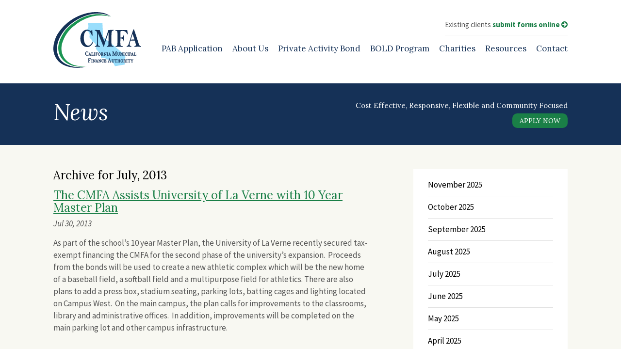

--- FILE ---
content_type: text/html; charset=UTF-8
request_url: https://www.cmfa-ca.com/2013/07/
body_size: 8277
content:
<!DOCTYPE html>
<html lang="en">
<head>
	<meta charset="UTF-8" />
	<meta name="viewport" content="width=device-width, initial-scale=1.0">
	<meta http-equiv="X-UA-Compatible" content="IE=edge,chrome=1" />
	<title>July 2013 - California Municipal Finance Authority</title>
	<meta name='robots' content='noindex, follow' />

<!-- Google Tag Manager for WordPress by gtm4wp.com -->
<script data-cfasync="false" data-pagespeed-no-defer>
	var gtm4wp_datalayer_name = "dataLayer";
	var dataLayer = dataLayer || [];
</script>
<!-- End Google Tag Manager for WordPress by gtm4wp.com -->
	<!-- This site is optimized with the Yoast SEO plugin v26.7 - https://yoast.com/wordpress/plugins/seo/ -->
	<meta property="og:locale" content="en_US" />
	<meta property="og:type" content="website" />
	<meta property="og:title" content="July 2013 - California Municipal Finance Authority" />
	<meta property="og:url" content="https://www.cmfa-ca.com/2013/07/" />
	<meta property="og:site_name" content="California Municipal Finance Authority" />
	<meta name="twitter:card" content="summary_large_image" />
	<script type="application/ld+json" class="yoast-schema-graph">{"@context":"https://schema.org","@graph":[{"@type":"CollectionPage","@id":"https://www.cmfa-ca.com/2013/07/","url":"https://www.cmfa-ca.com/2013/07/","name":"July 2013 - California Municipal Finance Authority","isPartOf":{"@id":"https://www.cmfa-ca.com/#website"},"breadcrumb":{"@id":"https://www.cmfa-ca.com/2013/07/#breadcrumb"},"inLanguage":"en-US"},{"@type":"BreadcrumbList","@id":"https://www.cmfa-ca.com/2013/07/#breadcrumb","itemListElement":[{"@type":"ListItem","position":1,"name":"Home","item":"https://www.cmfa-ca.com/"},{"@type":"ListItem","position":2,"name":"Archives for July 2013"}]},{"@type":"WebSite","@id":"https://www.cmfa-ca.com/#website","url":"https://www.cmfa-ca.com/","name":"California Municipal Finance Authority","description":"","potentialAction":[{"@type":"SearchAction","target":{"@type":"EntryPoint","urlTemplate":"https://www.cmfa-ca.com/?s={search_term_string}"},"query-input":{"@type":"PropertyValueSpecification","valueRequired":true,"valueName":"search_term_string"}}],"inLanguage":"en-US"}]}</script>
	<!-- / Yoast SEO plugin. -->


<link rel='dns-prefetch' href='//maxcdn.bootstrapcdn.com' />
<style id='wp-img-auto-sizes-contain-inline-css' type='text/css'>
img:is([sizes=auto i],[sizes^="auto," i]){contain-intrinsic-size:3000px 1500px}
/*# sourceURL=wp-img-auto-sizes-contain-inline-css */
</style>
<link rel='stylesheet' id='bxslider-css' href='https://www.cmfa-ca.com/wp-content/themes/cmfa/js/bxslider/jquery.bxslider.css?ver=6.9' type='text/css' media='all' />
<link rel='stylesheet' id='font-awesome-css' href='https://maxcdn.bootstrapcdn.com/font-awesome/4.4.0/css/font-awesome.min.css?ver=6.9' type='text/css' media='all' />
<style id='wp-emoji-styles-inline-css' type='text/css'>

	img.wp-smiley, img.emoji {
		display: inline !important;
		border: none !important;
		box-shadow: none !important;
		height: 1em !important;
		width: 1em !important;
		margin: 0 0.07em !important;
		vertical-align: -0.1em !important;
		background: none !important;
		padding: 0 !important;
	}
/*# sourceURL=wp-emoji-styles-inline-css */
</style>
<style id='wp-block-library-inline-css' type='text/css'>
:root{--wp-block-synced-color:#7a00df;--wp-block-synced-color--rgb:122,0,223;--wp-bound-block-color:var(--wp-block-synced-color);--wp-editor-canvas-background:#ddd;--wp-admin-theme-color:#007cba;--wp-admin-theme-color--rgb:0,124,186;--wp-admin-theme-color-darker-10:#006ba1;--wp-admin-theme-color-darker-10--rgb:0,107,160.5;--wp-admin-theme-color-darker-20:#005a87;--wp-admin-theme-color-darker-20--rgb:0,90,135;--wp-admin-border-width-focus:2px}@media (min-resolution:192dpi){:root{--wp-admin-border-width-focus:1.5px}}.wp-element-button{cursor:pointer}:root .has-very-light-gray-background-color{background-color:#eee}:root .has-very-dark-gray-background-color{background-color:#313131}:root .has-very-light-gray-color{color:#eee}:root .has-very-dark-gray-color{color:#313131}:root .has-vivid-green-cyan-to-vivid-cyan-blue-gradient-background{background:linear-gradient(135deg,#00d084,#0693e3)}:root .has-purple-crush-gradient-background{background:linear-gradient(135deg,#34e2e4,#4721fb 50%,#ab1dfe)}:root .has-hazy-dawn-gradient-background{background:linear-gradient(135deg,#faaca8,#dad0ec)}:root .has-subdued-olive-gradient-background{background:linear-gradient(135deg,#fafae1,#67a671)}:root .has-atomic-cream-gradient-background{background:linear-gradient(135deg,#fdd79a,#004a59)}:root .has-nightshade-gradient-background{background:linear-gradient(135deg,#330968,#31cdcf)}:root .has-midnight-gradient-background{background:linear-gradient(135deg,#020381,#2874fc)}:root{--wp--preset--font-size--normal:16px;--wp--preset--font-size--huge:42px}.has-regular-font-size{font-size:1em}.has-larger-font-size{font-size:2.625em}.has-normal-font-size{font-size:var(--wp--preset--font-size--normal)}.has-huge-font-size{font-size:var(--wp--preset--font-size--huge)}.has-text-align-center{text-align:center}.has-text-align-left{text-align:left}.has-text-align-right{text-align:right}.has-fit-text{white-space:nowrap!important}#end-resizable-editor-section{display:none}.aligncenter{clear:both}.items-justified-left{justify-content:flex-start}.items-justified-center{justify-content:center}.items-justified-right{justify-content:flex-end}.items-justified-space-between{justify-content:space-between}.screen-reader-text{border:0;clip-path:inset(50%);height:1px;margin:-1px;overflow:hidden;padding:0;position:absolute;width:1px;word-wrap:normal!important}.screen-reader-text:focus{background-color:#ddd;clip-path:none;color:#444;display:block;font-size:1em;height:auto;left:5px;line-height:normal;padding:15px 23px 14px;text-decoration:none;top:5px;width:auto;z-index:100000}html :where(.has-border-color){border-style:solid}html :where([style*=border-top-color]){border-top-style:solid}html :where([style*=border-right-color]){border-right-style:solid}html :where([style*=border-bottom-color]){border-bottom-style:solid}html :where([style*=border-left-color]){border-left-style:solid}html :where([style*=border-width]){border-style:solid}html :where([style*=border-top-width]){border-top-style:solid}html :where([style*=border-right-width]){border-right-style:solid}html :where([style*=border-bottom-width]){border-bottom-style:solid}html :where([style*=border-left-width]){border-left-style:solid}html :where(img[class*=wp-image-]){height:auto;max-width:100%}:where(figure){margin:0 0 1em}html :where(.is-position-sticky){--wp-admin--admin-bar--position-offset:var(--wp-admin--admin-bar--height,0px)}@media screen and (max-width:600px){html :where(.is-position-sticky){--wp-admin--admin-bar--position-offset:0px}}

/*# sourceURL=wp-block-library-inline-css */
</style><style id='global-styles-inline-css' type='text/css'>
:root{--wp--preset--aspect-ratio--square: 1;--wp--preset--aspect-ratio--4-3: 4/3;--wp--preset--aspect-ratio--3-4: 3/4;--wp--preset--aspect-ratio--3-2: 3/2;--wp--preset--aspect-ratio--2-3: 2/3;--wp--preset--aspect-ratio--16-9: 16/9;--wp--preset--aspect-ratio--9-16: 9/16;--wp--preset--color--black: #000000;--wp--preset--color--cyan-bluish-gray: #abb8c3;--wp--preset--color--white: #ffffff;--wp--preset--color--pale-pink: #f78da7;--wp--preset--color--vivid-red: #cf2e2e;--wp--preset--color--luminous-vivid-orange: #ff6900;--wp--preset--color--luminous-vivid-amber: #fcb900;--wp--preset--color--light-green-cyan: #7bdcb5;--wp--preset--color--vivid-green-cyan: #00d084;--wp--preset--color--pale-cyan-blue: #8ed1fc;--wp--preset--color--vivid-cyan-blue: #0693e3;--wp--preset--color--vivid-purple: #9b51e0;--wp--preset--gradient--vivid-cyan-blue-to-vivid-purple: linear-gradient(135deg,rgb(6,147,227) 0%,rgb(155,81,224) 100%);--wp--preset--gradient--light-green-cyan-to-vivid-green-cyan: linear-gradient(135deg,rgb(122,220,180) 0%,rgb(0,208,130) 100%);--wp--preset--gradient--luminous-vivid-amber-to-luminous-vivid-orange: linear-gradient(135deg,rgb(252,185,0) 0%,rgb(255,105,0) 100%);--wp--preset--gradient--luminous-vivid-orange-to-vivid-red: linear-gradient(135deg,rgb(255,105,0) 0%,rgb(207,46,46) 100%);--wp--preset--gradient--very-light-gray-to-cyan-bluish-gray: linear-gradient(135deg,rgb(238,238,238) 0%,rgb(169,184,195) 100%);--wp--preset--gradient--cool-to-warm-spectrum: linear-gradient(135deg,rgb(74,234,220) 0%,rgb(151,120,209) 20%,rgb(207,42,186) 40%,rgb(238,44,130) 60%,rgb(251,105,98) 80%,rgb(254,248,76) 100%);--wp--preset--gradient--blush-light-purple: linear-gradient(135deg,rgb(255,206,236) 0%,rgb(152,150,240) 100%);--wp--preset--gradient--blush-bordeaux: linear-gradient(135deg,rgb(254,205,165) 0%,rgb(254,45,45) 50%,rgb(107,0,62) 100%);--wp--preset--gradient--luminous-dusk: linear-gradient(135deg,rgb(255,203,112) 0%,rgb(199,81,192) 50%,rgb(65,88,208) 100%);--wp--preset--gradient--pale-ocean: linear-gradient(135deg,rgb(255,245,203) 0%,rgb(182,227,212) 50%,rgb(51,167,181) 100%);--wp--preset--gradient--electric-grass: linear-gradient(135deg,rgb(202,248,128) 0%,rgb(113,206,126) 100%);--wp--preset--gradient--midnight: linear-gradient(135deg,rgb(2,3,129) 0%,rgb(40,116,252) 100%);--wp--preset--font-size--small: 13px;--wp--preset--font-size--medium: 20px;--wp--preset--font-size--large: 36px;--wp--preset--font-size--x-large: 42px;--wp--preset--spacing--20: 0.44rem;--wp--preset--spacing--30: 0.67rem;--wp--preset--spacing--40: 1rem;--wp--preset--spacing--50: 1.5rem;--wp--preset--spacing--60: 2.25rem;--wp--preset--spacing--70: 3.38rem;--wp--preset--spacing--80: 5.06rem;--wp--preset--shadow--natural: 6px 6px 9px rgba(0, 0, 0, 0.2);--wp--preset--shadow--deep: 12px 12px 50px rgba(0, 0, 0, 0.4);--wp--preset--shadow--sharp: 6px 6px 0px rgba(0, 0, 0, 0.2);--wp--preset--shadow--outlined: 6px 6px 0px -3px rgb(255, 255, 255), 6px 6px rgb(0, 0, 0);--wp--preset--shadow--crisp: 6px 6px 0px rgb(0, 0, 0);}:where(.is-layout-flex){gap: 0.5em;}:where(.is-layout-grid){gap: 0.5em;}body .is-layout-flex{display: flex;}.is-layout-flex{flex-wrap: wrap;align-items: center;}.is-layout-flex > :is(*, div){margin: 0;}body .is-layout-grid{display: grid;}.is-layout-grid > :is(*, div){margin: 0;}:where(.wp-block-columns.is-layout-flex){gap: 2em;}:where(.wp-block-columns.is-layout-grid){gap: 2em;}:where(.wp-block-post-template.is-layout-flex){gap: 1.25em;}:where(.wp-block-post-template.is-layout-grid){gap: 1.25em;}.has-black-color{color: var(--wp--preset--color--black) !important;}.has-cyan-bluish-gray-color{color: var(--wp--preset--color--cyan-bluish-gray) !important;}.has-white-color{color: var(--wp--preset--color--white) !important;}.has-pale-pink-color{color: var(--wp--preset--color--pale-pink) !important;}.has-vivid-red-color{color: var(--wp--preset--color--vivid-red) !important;}.has-luminous-vivid-orange-color{color: var(--wp--preset--color--luminous-vivid-orange) !important;}.has-luminous-vivid-amber-color{color: var(--wp--preset--color--luminous-vivid-amber) !important;}.has-light-green-cyan-color{color: var(--wp--preset--color--light-green-cyan) !important;}.has-vivid-green-cyan-color{color: var(--wp--preset--color--vivid-green-cyan) !important;}.has-pale-cyan-blue-color{color: var(--wp--preset--color--pale-cyan-blue) !important;}.has-vivid-cyan-blue-color{color: var(--wp--preset--color--vivid-cyan-blue) !important;}.has-vivid-purple-color{color: var(--wp--preset--color--vivid-purple) !important;}.has-black-background-color{background-color: var(--wp--preset--color--black) !important;}.has-cyan-bluish-gray-background-color{background-color: var(--wp--preset--color--cyan-bluish-gray) !important;}.has-white-background-color{background-color: var(--wp--preset--color--white) !important;}.has-pale-pink-background-color{background-color: var(--wp--preset--color--pale-pink) !important;}.has-vivid-red-background-color{background-color: var(--wp--preset--color--vivid-red) !important;}.has-luminous-vivid-orange-background-color{background-color: var(--wp--preset--color--luminous-vivid-orange) !important;}.has-luminous-vivid-amber-background-color{background-color: var(--wp--preset--color--luminous-vivid-amber) !important;}.has-light-green-cyan-background-color{background-color: var(--wp--preset--color--light-green-cyan) !important;}.has-vivid-green-cyan-background-color{background-color: var(--wp--preset--color--vivid-green-cyan) !important;}.has-pale-cyan-blue-background-color{background-color: var(--wp--preset--color--pale-cyan-blue) !important;}.has-vivid-cyan-blue-background-color{background-color: var(--wp--preset--color--vivid-cyan-blue) !important;}.has-vivid-purple-background-color{background-color: var(--wp--preset--color--vivid-purple) !important;}.has-black-border-color{border-color: var(--wp--preset--color--black) !important;}.has-cyan-bluish-gray-border-color{border-color: var(--wp--preset--color--cyan-bluish-gray) !important;}.has-white-border-color{border-color: var(--wp--preset--color--white) !important;}.has-pale-pink-border-color{border-color: var(--wp--preset--color--pale-pink) !important;}.has-vivid-red-border-color{border-color: var(--wp--preset--color--vivid-red) !important;}.has-luminous-vivid-orange-border-color{border-color: var(--wp--preset--color--luminous-vivid-orange) !important;}.has-luminous-vivid-amber-border-color{border-color: var(--wp--preset--color--luminous-vivid-amber) !important;}.has-light-green-cyan-border-color{border-color: var(--wp--preset--color--light-green-cyan) !important;}.has-vivid-green-cyan-border-color{border-color: var(--wp--preset--color--vivid-green-cyan) !important;}.has-pale-cyan-blue-border-color{border-color: var(--wp--preset--color--pale-cyan-blue) !important;}.has-vivid-cyan-blue-border-color{border-color: var(--wp--preset--color--vivid-cyan-blue) !important;}.has-vivid-purple-border-color{border-color: var(--wp--preset--color--vivid-purple) !important;}.has-vivid-cyan-blue-to-vivid-purple-gradient-background{background: var(--wp--preset--gradient--vivid-cyan-blue-to-vivid-purple) !important;}.has-light-green-cyan-to-vivid-green-cyan-gradient-background{background: var(--wp--preset--gradient--light-green-cyan-to-vivid-green-cyan) !important;}.has-luminous-vivid-amber-to-luminous-vivid-orange-gradient-background{background: var(--wp--preset--gradient--luminous-vivid-amber-to-luminous-vivid-orange) !important;}.has-luminous-vivid-orange-to-vivid-red-gradient-background{background: var(--wp--preset--gradient--luminous-vivid-orange-to-vivid-red) !important;}.has-very-light-gray-to-cyan-bluish-gray-gradient-background{background: var(--wp--preset--gradient--very-light-gray-to-cyan-bluish-gray) !important;}.has-cool-to-warm-spectrum-gradient-background{background: var(--wp--preset--gradient--cool-to-warm-spectrum) !important;}.has-blush-light-purple-gradient-background{background: var(--wp--preset--gradient--blush-light-purple) !important;}.has-blush-bordeaux-gradient-background{background: var(--wp--preset--gradient--blush-bordeaux) !important;}.has-luminous-dusk-gradient-background{background: var(--wp--preset--gradient--luminous-dusk) !important;}.has-pale-ocean-gradient-background{background: var(--wp--preset--gradient--pale-ocean) !important;}.has-electric-grass-gradient-background{background: var(--wp--preset--gradient--electric-grass) !important;}.has-midnight-gradient-background{background: var(--wp--preset--gradient--midnight) !important;}.has-small-font-size{font-size: var(--wp--preset--font-size--small) !important;}.has-medium-font-size{font-size: var(--wp--preset--font-size--medium) !important;}.has-large-font-size{font-size: var(--wp--preset--font-size--large) !important;}.has-x-large-font-size{font-size: var(--wp--preset--font-size--x-large) !important;}
/*# sourceURL=global-styles-inline-css */
</style>

<style id='classic-theme-styles-inline-css' type='text/css'>
/*! This file is auto-generated */
.wp-block-button__link{color:#fff;background-color:#32373c;border-radius:9999px;box-shadow:none;text-decoration:none;padding:calc(.667em + 2px) calc(1.333em + 2px);font-size:1.125em}.wp-block-file__button{background:#32373c;color:#fff;text-decoration:none}
/*# sourceURL=/wp-includes/css/classic-themes.min.css */
</style>
<script type="text/javascript" src="https://www.cmfa-ca.com/wp-includes/js/jquery/jquery.min.js?ver=3.7.1" id="jquery-core-js"></script>
<script type="text/javascript" src="https://www.cmfa-ca.com/wp-includes/js/jquery/jquery-migrate.min.js?ver=3.4.1" id="jquery-migrate-js"></script>
<script type="text/javascript" src="https://www.cmfa-ca.com/wp-content/themes/cmfa/js/bxslider/jquery.bxslider.js?ver=6.9" id="bxslider-js"></script>
<script type="text/javascript" src="https://www.cmfa-ca.com/wp-content/themes/cmfa/js/scripts.js?ver=6.9" id="theme-scripts-js"></script>
<link rel="https://api.w.org/" href="https://www.cmfa-ca.com/wp-json/" /><link rel="EditURI" type="application/rsd+xml" title="RSD" href="https://www.cmfa-ca.com/xmlrpc.php?rsd" />
<meta name="generator" content="WordPress 6.9" />

<!-- Google Tag Manager for WordPress by gtm4wp.com -->
<!-- GTM Container placement set to automatic -->
<script data-cfasync="false" data-pagespeed-no-defer type="text/javascript">
	var dataLayer_content = {"pagePostType":"post","pagePostType2":"month-post"};
	dataLayer.push( dataLayer_content );
</script>
<script data-cfasync="false" data-pagespeed-no-defer type="text/javascript">
(function(w,d,s,l,i){w[l]=w[l]||[];w[l].push({'gtm.start':
new Date().getTime(),event:'gtm.js'});var f=d.getElementsByTagName(s)[0],
j=d.createElement(s),dl=l!='dataLayer'?'&l='+l:'';j.async=true;j.src=
'//www.googletagmanager.com/gtm.js?id='+i+dl;f.parentNode.insertBefore(j,f);
})(window,document,'script','dataLayer','GTM-TKQTSSH');
</script>
<!-- End Google Tag Manager for WordPress by gtm4wp.com --><link rel="icon" href="https://www.cmfa-ca.com/wp-content/uploads/2022/01/cropped-square-32x32.jpg" sizes="32x32" />
<link rel="icon" href="https://www.cmfa-ca.com/wp-content/uploads/2022/01/cropped-square-192x192.jpg" sizes="192x192" />
<link rel="apple-touch-icon" href="https://www.cmfa-ca.com/wp-content/uploads/2022/01/cropped-square-180x180.jpg" />
<meta name="msapplication-TileImage" content="https://www.cmfa-ca.com/wp-content/uploads/2022/01/cropped-square-270x270.jpg" />
	<link rel="stylesheet" href="https://www.cmfa-ca.com/wp-content/themes/cmfa/style.css" type="text/css" media="screen" />
</head>
<body class="archive date wp-theme-cmfa">

<a id="skip-to-content" href="#main">Skip to content</a>

<div id="wrapper">

	<header id="header" class="container cf">
		<a href="https://www.cmfa-ca.com" class="logo"><img src="https://www.cmfa-ca.com/wp-content/themes/cmfa/images/logo.svg" alt="California Municipal Finance Authority" /></a>
		<div id="notice">
			Existing clients <a href="https://www.cmfa-ca.com/submit-forms">submit forms online <i class="fa fa-arrow-circle-right" role="presentation"></i></a>
		</div>
		<nav>
			<button href="#" id="mobile-menu" aria-label="Menu"><i class="fa fa-bars" role="presentation"></i></button>
			<ul id="menu-main-menu" class="menu"><li id="menu-item-33" class="menu-item menu-item-type-post_type menu-item-object-page menu-item-has-children menu-item-33"><a href="https://www.cmfa-ca.com/application/">PAB Application</a>
<ul class="sub-menu">
	<li id="menu-item-2294" class="menu-item menu-item-type-custom menu-item-object-custom menu-item-2294"><a href="https://www.cmfa-ca.com/wp-content/uploads/2023/04/CMFA-Application-2023.docx">PAB Application (Word Doc)</a></li>
	<li id="menu-item-2295" class="menu-item menu-item-type-custom menu-item-object-custom menu-item-2295"><a href="https://www.cmfa-ca.com/wp-content/uploads/2023/04/CMFA-Application-2023.pdf">PAB Application (PDF)</a></li>
	<li id="menu-item-2296" class="menu-item menu-item-type-custom menu-item-object-custom menu-item-2296"><a href="https://www.cmfa-ca.com/wp-content/uploads/2025/06/CMFA-Fee-Schedule-2025.pdf">Fee Schedule</a></li>
	<li id="menu-item-36" class="menu-item menu-item-type-post_type menu-item-object-page menu-item-36"><a href="https://www.cmfa-ca.com/application/how-cmfa-financing-works/">How CMFA Financing Works</a></li>
	<li id="menu-item-35" class="menu-item menu-item-type-post_type menu-item-object-page menu-item-35"><a href="https://www.cmfa-ca.com/application/eligible-projects/">Eligible Projects</a></li>
	<li id="menu-item-3443" class="menu-item menu-item-type-custom menu-item-object-custom menu-item-3443"><a href="http://www.cmfa-ca.com/wp-content/uploads/2015/08/CMFA-Policies-08-26-16-final.pdf">CMFA Policies</a></li>
</ul>
</li>
<li id="menu-item-38" class="menu-item menu-item-type-post_type menu-item-object-page menu-item-has-children menu-item-38"><a href="https://www.cmfa-ca.com/about/">About Us</a>
<ul class="sub-menu">
	<li id="menu-item-41" class="menu-item menu-item-type-post_type menu-item-object-page menu-item-41"><a href="https://www.cmfa-ca.com/about/why-choose-cmfa/">Why Choose CMFA?</a></li>
	<li id="menu-item-34" class="menu-item menu-item-type-post_type menu-item-object-page menu-item-34"><a href="https://www.cmfa-ca.com/about/meet-our-board/">Meet Our Board</a></li>
	<li id="menu-item-40" class="menu-item menu-item-type-post_type menu-item-object-page menu-item-40"><a href="https://www.cmfa-ca.com/projects/">Projects</a></li>
</ul>
</li>
<li id="menu-item-1631" class="menu-item menu-item-type-post_type menu-item-object-page menu-item-1631"><a href="https://www.cmfa-ca.com/private-activity-bond/">Private Activity Bond</a></li>
<li id="menu-item-3015" class="menu-item menu-item-type-post_type menu-item-object-page menu-item-3015"><a href="https://www.cmfa-ca.com/bold/">BOLD Program</a></li>
<li id="menu-item-2325" class="menu-item menu-item-type-post_type menu-item-object-page menu-item-2325"><a target="_blank" href="https://www.cmfa-ca.com/wp-content/uploads/2025/06/Charitable-Allocations-as-of-June-30-2025.pdf#new_tab">Charities</a></li>
<li id="menu-item-50" class="menu-item menu-item-type-post_type menu-item-object-page menu-item-has-children menu-item-50"><a href="https://www.cmfa-ca.com/resources/">Resources</a>
<ul class="sub-menu">
	<li id="menu-item-850" class="menu-item menu-item-type-post_type menu-item-object-page current_page_parent menu-item-850"><a href="https://www.cmfa-ca.com/resources/news/">News</a></li>
	<li id="menu-item-849" class="menu-item menu-item-type-post_type menu-item-object-page menu-item-849"><a href="https://www.cmfa-ca.com/resources/meetings/">Meetings</a></li>
	<li id="menu-item-6234" class="menu-item menu-item-type-post_type menu-item-object-page menu-item-6234"><a href="https://www.cmfa-ca.com/resources/financials/">Financials</a></li>
</ul>
</li>
<li id="menu-item-49" class="menu-item menu-item-type-post_type menu-item-object-page menu-item-49"><a href="https://www.cmfa-ca.com/contact/">Contact</a></li>
</ul>		</nav>
	</header>

<div id="page-header">
	<div class="container cf">
		<h1>News</h1>
		<div id="tagline">
			<span>Cost Effective, Responsive, Flexible and Community Focused</span>
			<a href="https://www.cmfa-ca.com/application" class="button">Apply Now</a>
		</div>
	</div>
</div>

<div id="main">
	<div class="container cf">
		<section id="content">
	
	
					 	  				<h2 class="archive-title">Archive for July, 2013</h2>
		 	  	
			
				<article class="post">
				<h2 class="post-title"><a href="https://www.cmfa-ca.com/the-cmfa-assists-university-of-la-verne-with-10-year-master-plan-2/">The CMFA Assists University of La Verne  with 10 Year Master Plan</a></h2>
				<p class="post-data">Jul 30, 2013</p>
				<p>	As part of the school’s 10 year Master Plan, the University of La Verne recently secured tax-exempt financing the CMFA for the second phase of the university&#8217;s expansion.  Proceeds from the bonds will be used to create a new athletic complex which will be the new home of a baseball field, a softball field and a multipurpose field for athletics. There are also plans to add a press box, stadium seating, parking lots, batting cages and lighting located on Campus West.  On the main campus, the plan calls for improvements to the classrooms, library and administrative offices.  In addition, improvements will be completed on the main parking lot and other campus infrastructure.</p>
				</article>

			
				<article class="post">
				<h2 class="post-title"><a href="https://www.cmfa-ca.com/jesuit-high-school-finances-campus-with-tax-exempt-bonds-2/">Jesuit High School Finances Campus with Tax-Exempt Bonds</a></h2>
				<p class="post-data">Jul 22, 2013</p>
				<p>	Jesuit High School is a fully-accredited, independent, college preparatory, boys private high school. For nearly 50 years, Jesuit High School has challenged students with a rigorous academic program. Recently, Jesuit High School selected the CMFA as Issuer for their tax-exempt debt.  Proceeds from the debt were used to provide low-cost financing of improvements made to their 46 acre campus in Carmichael, CA.</p>
				</article>

			
				<article class="post">
				<h2 class="post-title"><a href="https://www.cmfa-ca.com/resources-for-community-development-selects-the-cmfa-as-issuer-2/">Resources for Community Development Selects the CMFA as Issuer</a></h2>
				<p class="post-data">Jul 22, 2013</p>
								</article>

				
			<p align="center"></p>	
	
		</section>

		<aside>

				<ul id="submenu">
						<li><a href='https://www.cmfa-ca.com/2025/11/'>November 2025</a></li>
	<li><a href='https://www.cmfa-ca.com/2025/10/'>October 2025</a></li>
	<li><a href='https://www.cmfa-ca.com/2025/09/'>September 2025</a></li>
	<li><a href='https://www.cmfa-ca.com/2025/08/'>August 2025</a></li>
	<li><a href='https://www.cmfa-ca.com/2025/07/'>July 2025</a></li>
	<li><a href='https://www.cmfa-ca.com/2025/06/'>June 2025</a></li>
	<li><a href='https://www.cmfa-ca.com/2025/05/'>May 2025</a></li>
	<li><a href='https://www.cmfa-ca.com/2025/04/'>April 2025</a></li>
	<li><a href='https://www.cmfa-ca.com/2025/03/'>March 2025</a></li>
	<li><a href='https://www.cmfa-ca.com/2025/02/'>February 2025</a></li>
	<li><a href='https://www.cmfa-ca.com/2025/01/'>January 2025</a></li>
	<li><a href='https://www.cmfa-ca.com/2024/12/'>December 2024</a></li>
	<li><a href='https://www.cmfa-ca.com/2024/11/'>November 2024</a></li>
	<li><a href='https://www.cmfa-ca.com/2024/10/'>October 2024</a></li>
	<li><a href='https://www.cmfa-ca.com/2024/09/'>September 2024</a></li>
	<li><a href='https://www.cmfa-ca.com/2024/08/'>August 2024</a></li>
	<li><a href='https://www.cmfa-ca.com/2024/07/'>July 2024</a></li>
	<li><a href='https://www.cmfa-ca.com/2024/06/'>June 2024</a></li>
	<li><a href='https://www.cmfa-ca.com/2024/05/'>May 2024</a></li>
	<li><a href='https://www.cmfa-ca.com/2024/04/'>April 2024</a></li>
	<li><a href='https://www.cmfa-ca.com/2024/03/'>March 2024</a></li>
	<li><a href='https://www.cmfa-ca.com/2024/02/'>February 2024</a></li>
	<li><a href='https://www.cmfa-ca.com/2024/01/'>January 2024</a></li>
	<li><a href='https://www.cmfa-ca.com/2023/12/'>December 2023</a></li>
	<li><a href='https://www.cmfa-ca.com/2023/11/'>November 2023</a></li>
	<li><a href='https://www.cmfa-ca.com/2023/10/'>October 2023</a></li>
	<li><a href='https://www.cmfa-ca.com/2023/09/'>September 2023</a></li>
	<li><a href='https://www.cmfa-ca.com/2023/08/'>August 2023</a></li>
	<li><a href='https://www.cmfa-ca.com/2023/07/'>July 2023</a></li>
	<li><a href='https://www.cmfa-ca.com/2023/06/'>June 2023</a></li>
	<li><a href='https://www.cmfa-ca.com/2023/05/'>May 2023</a></li>
	<li><a href='https://www.cmfa-ca.com/2023/04/'>April 2023</a></li>
	<li><a href='https://www.cmfa-ca.com/2023/03/'>March 2023</a></li>
	<li><a href='https://www.cmfa-ca.com/2023/02/'>February 2023</a></li>
	<li><a href='https://www.cmfa-ca.com/2023/01/'>January 2023</a></li>
	<li><a href='https://www.cmfa-ca.com/2022/12/'>December 2022</a></li>
	<li><a href='https://www.cmfa-ca.com/2022/11/'>November 2022</a></li>
	<li><a href='https://www.cmfa-ca.com/2022/10/'>October 2022</a></li>
	<li><a href='https://www.cmfa-ca.com/2022/09/'>September 2022</a></li>
	<li><a href='https://www.cmfa-ca.com/2022/08/'>August 2022</a></li>
	<li><a href='https://www.cmfa-ca.com/2022/07/'>July 2022</a></li>
	<li><a href='https://www.cmfa-ca.com/2022/06/'>June 2022</a></li>
	<li><a href='https://www.cmfa-ca.com/2022/05/'>May 2022</a></li>
	<li><a href='https://www.cmfa-ca.com/2022/04/'>April 2022</a></li>
	<li><a href='https://www.cmfa-ca.com/2022/03/'>March 2022</a></li>
	<li><a href='https://www.cmfa-ca.com/2022/02/'>February 2022</a></li>
	<li><a href='https://www.cmfa-ca.com/2022/01/'>January 2022</a></li>
	<li><a href='https://www.cmfa-ca.com/2021/12/'>December 2021</a></li>
	<li><a href='https://www.cmfa-ca.com/2021/11/'>November 2021</a></li>
	<li><a href='https://www.cmfa-ca.com/2021/10/'>October 2021</a></li>
	<li><a href='https://www.cmfa-ca.com/2021/09/'>September 2021</a></li>
	<li><a href='https://www.cmfa-ca.com/2021/08/'>August 2021</a></li>
	<li><a href='https://www.cmfa-ca.com/2021/07/'>July 2021</a></li>
	<li><a href='https://www.cmfa-ca.com/2021/06/'>June 2021</a></li>
	<li><a href='https://www.cmfa-ca.com/2021/05/'>May 2021</a></li>
	<li><a href='https://www.cmfa-ca.com/2021/04/'>April 2021</a></li>
	<li><a href='https://www.cmfa-ca.com/2021/03/'>March 2021</a></li>
	<li><a href='https://www.cmfa-ca.com/2021/02/'>February 2021</a></li>
	<li><a href='https://www.cmfa-ca.com/2021/01/'>January 2021</a></li>
	<li><a href='https://www.cmfa-ca.com/2020/12/'>December 2020</a></li>
	<li><a href='https://www.cmfa-ca.com/2020/11/'>November 2020</a></li>
	<li><a href='https://www.cmfa-ca.com/2020/10/'>October 2020</a></li>
	<li><a href='https://www.cmfa-ca.com/2020/09/'>September 2020</a></li>
	<li><a href='https://www.cmfa-ca.com/2020/08/'>August 2020</a></li>
	<li><a href='https://www.cmfa-ca.com/2020/07/'>July 2020</a></li>
	<li><a href='https://www.cmfa-ca.com/2020/06/'>June 2020</a></li>
	<li><a href='https://www.cmfa-ca.com/2020/05/'>May 2020</a></li>
	<li><a href='https://www.cmfa-ca.com/2020/04/'>April 2020</a></li>
	<li><a href='https://www.cmfa-ca.com/2020/03/'>March 2020</a></li>
	<li><a href='https://www.cmfa-ca.com/2020/02/'>February 2020</a></li>
	<li><a href='https://www.cmfa-ca.com/2020/01/'>January 2020</a></li>
	<li><a href='https://www.cmfa-ca.com/2019/11/'>November 2019</a></li>
	<li><a href='https://www.cmfa-ca.com/2019/10/'>October 2019</a></li>
	<li><a href='https://www.cmfa-ca.com/2019/09/'>September 2019</a></li>
	<li><a href='https://www.cmfa-ca.com/2019/08/'>August 2019</a></li>
	<li><a href='https://www.cmfa-ca.com/2019/07/'>July 2019</a></li>
	<li><a href='https://www.cmfa-ca.com/2019/06/'>June 2019</a></li>
	<li><a href='https://www.cmfa-ca.com/2019/05/'>May 2019</a></li>
	<li><a href='https://www.cmfa-ca.com/2019/04/'>April 2019</a></li>
	<li><a href='https://www.cmfa-ca.com/2019/03/'>March 2019</a></li>
	<li><a href='https://www.cmfa-ca.com/2019/01/'>January 2019</a></li>
	<li><a href='https://www.cmfa-ca.com/2018/12/'>December 2018</a></li>
	<li><a href='https://www.cmfa-ca.com/2018/11/'>November 2018</a></li>
	<li><a href='https://www.cmfa-ca.com/2018/10/'>October 2018</a></li>
	<li><a href='https://www.cmfa-ca.com/2018/09/'>September 2018</a></li>
	<li><a href='https://www.cmfa-ca.com/2018/08/'>August 2018</a></li>
	<li><a href='https://www.cmfa-ca.com/2018/07/'>July 2018</a></li>
	<li><a href='https://www.cmfa-ca.com/2018/06/'>June 2018</a></li>
	<li><a href='https://www.cmfa-ca.com/2018/05/'>May 2018</a></li>
	<li><a href='https://www.cmfa-ca.com/2018/04/'>April 2018</a></li>
	<li><a href='https://www.cmfa-ca.com/2018/03/'>March 2018</a></li>
	<li><a href='https://www.cmfa-ca.com/2018/02/'>February 2018</a></li>
	<li><a href='https://www.cmfa-ca.com/2018/01/'>January 2018</a></li>
	<li><a href='https://www.cmfa-ca.com/2017/12/'>December 2017</a></li>
	<li><a href='https://www.cmfa-ca.com/2017/11/'>November 2017</a></li>
	<li><a href='https://www.cmfa-ca.com/2017/10/'>October 2017</a></li>
	<li><a href='https://www.cmfa-ca.com/2017/09/'>September 2017</a></li>
	<li><a href='https://www.cmfa-ca.com/2017/08/'>August 2017</a></li>
	<li><a href='https://www.cmfa-ca.com/2017/07/'>July 2017</a></li>
	<li><a href='https://www.cmfa-ca.com/2017/06/'>June 2017</a></li>
	<li><a href='https://www.cmfa-ca.com/2017/05/'>May 2017</a></li>
	<li><a href='https://www.cmfa-ca.com/2017/04/'>April 2017</a></li>
	<li><a href='https://www.cmfa-ca.com/2017/03/'>March 2017</a></li>
	<li><a href='https://www.cmfa-ca.com/2017/02/'>February 2017</a></li>
	<li><a href='https://www.cmfa-ca.com/2017/01/'>January 2017</a></li>
	<li><a href='https://www.cmfa-ca.com/2016/12/'>December 2016</a></li>
	<li><a href='https://www.cmfa-ca.com/2016/11/'>November 2016</a></li>
	<li><a href='https://www.cmfa-ca.com/2016/10/'>October 2016</a></li>
	<li><a href='https://www.cmfa-ca.com/2016/09/'>September 2016</a></li>
	<li><a href='https://www.cmfa-ca.com/2016/08/'>August 2016</a></li>
	<li><a href='https://www.cmfa-ca.com/2016/07/'>July 2016</a></li>
	<li><a href='https://www.cmfa-ca.com/2016/06/'>June 2016</a></li>
	<li><a href='https://www.cmfa-ca.com/2016/05/'>May 2016</a></li>
	<li><a href='https://www.cmfa-ca.com/2016/04/'>April 2016</a></li>
	<li><a href='https://www.cmfa-ca.com/2016/03/'>March 2016</a></li>
	<li><a href='https://www.cmfa-ca.com/2016/02/'>February 2016</a></li>
	<li><a href='https://www.cmfa-ca.com/2016/01/'>January 2016</a></li>
	<li><a href='https://www.cmfa-ca.com/2015/12/'>December 2015</a></li>
	<li><a href='https://www.cmfa-ca.com/2015/11/'>November 2015</a></li>
	<li><a href='https://www.cmfa-ca.com/2015/10/'>October 2015</a></li>
	<li><a href='https://www.cmfa-ca.com/2015/09/'>September 2015</a></li>
	<li><a href='https://www.cmfa-ca.com/2015/08/'>August 2015</a></li>
	<li><a href='https://www.cmfa-ca.com/2015/07/'>July 2015</a></li>
	<li><a href='https://www.cmfa-ca.com/2015/06/'>June 2015</a></li>
	<li><a href='https://www.cmfa-ca.com/2015/05/'>May 2015</a></li>
	<li><a href='https://www.cmfa-ca.com/2015/04/'>April 2015</a></li>
	<li><a href='https://www.cmfa-ca.com/2015/03/'>March 2015</a></li>
	<li><a href='https://www.cmfa-ca.com/2014/10/'>October 2014</a></li>
	<li><a href='https://www.cmfa-ca.com/2014/09/'>September 2014</a></li>
	<li><a href='https://www.cmfa-ca.com/2014/08/'>August 2014</a></li>
	<li><a href='https://www.cmfa-ca.com/2014/07/'>July 2014</a></li>
	<li><a href='https://www.cmfa-ca.com/2014/06/'>June 2014</a></li>
	<li><a href='https://www.cmfa-ca.com/2014/05/'>May 2014</a></li>
	<li><a href='https://www.cmfa-ca.com/2014/04/'>April 2014</a></li>
	<li><a href='https://www.cmfa-ca.com/2014/03/'>March 2014</a></li>
	<li><a href='https://www.cmfa-ca.com/2014/02/'>February 2014</a></li>
	<li><a href='https://www.cmfa-ca.com/2014/01/'>January 2014</a></li>
	<li><a href='https://www.cmfa-ca.com/2013/12/'>December 2013</a></li>
	<li><a href='https://www.cmfa-ca.com/2013/11/'>November 2013</a></li>
	<li><a href='https://www.cmfa-ca.com/2013/10/'>October 2013</a></li>
	<li><a href='https://www.cmfa-ca.com/2013/09/'>September 2013</a></li>
	<li><a href='https://www.cmfa-ca.com/2013/08/'>August 2013</a></li>
	<li><a href='https://www.cmfa-ca.com/2013/07/' aria-current="page">July 2013</a></li>
	<li><a href='https://www.cmfa-ca.com/2013/06/'>June 2013</a></li>
	<li><a href='https://www.cmfa-ca.com/2013/05/'>May 2013</a></li>
	<li><a href='https://www.cmfa-ca.com/2013/04/'>April 2013</a></li>
	<li><a href='https://www.cmfa-ca.com/2013/03/'>March 2013</a></li>
	<li><a href='https://www.cmfa-ca.com/2013/02/'>February 2013</a></li>
	<li><a href='https://www.cmfa-ca.com/2013/01/'>January 2013</a></li>
	<li><a href='https://www.cmfa-ca.com/2012/12/'>December 2012</a></li>
	<li><a href='https://www.cmfa-ca.com/2012/11/'>November 2012</a></li>
	<li><a href='https://www.cmfa-ca.com/2012/10/'>October 2012</a></li>
	<li><a href='https://www.cmfa-ca.com/2012/09/'>September 2012</a></li>
	<li><a href='https://www.cmfa-ca.com/2012/08/'>August 2012</a></li>
	<li><a href='https://www.cmfa-ca.com/2012/06/'>June 2012</a></li>
	<li><a href='https://www.cmfa-ca.com/2012/03/'>March 2012</a></li>
	<li><a href='https://www.cmfa-ca.com/2012/01/'>January 2012</a></li>
	<li><a href='https://www.cmfa-ca.com/2011/12/'>December 2011</a></li>
	<li><a href='https://www.cmfa-ca.com/2011/11/'>November 2011</a></li>
	<li><a href='https://www.cmfa-ca.com/2011/10/'>October 2011</a></li>
	<li><a href='https://www.cmfa-ca.com/2011/09/'>September 2011</a></li>
	<li><a href='https://www.cmfa-ca.com/2011/07/'>July 2011</a></li>
	<li><a href='https://www.cmfa-ca.com/2011/05/'>May 2011</a></li>
	<li><a href='https://www.cmfa-ca.com/2011/04/'>April 2011</a></li>
				</ul>
				<ul id="buttons">
											<li style="background-image: url(https://www.cmfa-ca.com/wp-content/uploads/2015/08/giving-85x85.jpg)">
							<a href="https://www.cmfa-ca.com/wp-content/uploads/2025/06/Charitable-Allocations-as-of-June-30-2025.pdf">Charitable Giving								<span>Learn more <i class="fa fa-arrow-circle-right"></i></span></a>
						</li>
											<li style="background-image: url(https://www.cmfa-ca.com/wp-content/uploads/2015/08/programs-85x85.jpg)">
							<a href="http://www.cmfa-ca.com/financing-programs">Financing Programs								<span>Learn more <i class="fa fa-arrow-circle-right"></i></span></a>
						</li>
											<li style="background-image: url(https://www.cmfa-ca.com/wp-content/uploads/2015/08/Community-Regional-3-85x85.jpg)">
							<a href="http://www.cmfa-ca.com/projects">Past Projects								<span>Learn more <i class="fa fa-arrow-circle-right"></i></span></a>
						</li>
									</ul>

				
		</aside>

	</div>
</div>

<footer id="footer" class="container cf">
	<a href="https://www.cmfa-ca.com" class="logo"><img src="https://www.cmfa-ca.com/wp-content/themes/cmfa/images/logo.svg" alt="California Municipal Finance Authority" /></a>
	<ul class="fa-ul">
		<li><i class="fa-li fa fa-map-marker" role="presentation"></i> 2111 Palomar Airport Rd, Suite 320<br />Carlsbad, CA 92011</li>
		<li><i class="fa-li fa fa-phone" role="presentation"></i> (760) 930-1221 phone</li>
		<li><i class="fa-li fa fa-fax" role="presentation"></i> (760) 683-3390 fax</li>
	</ul>
	<div id="copyright">Copyright &copy; California Municipal Finance Authority<br />
		<a href="/privacy-policy">Privacy Policy</a> | <a href="/terms-conditions">Terms & Conditions</a> | <a href="https://www.ashwebstudio.com" rel="nofollow">Web design by AshWebStudio</a></div>
</footer>

</div>

<script type="speculationrules">
{"prefetch":[{"source":"document","where":{"and":[{"href_matches":"/*"},{"not":{"href_matches":["/wp-*.php","/wp-admin/*","/wp-content/uploads/*","/wp-content/*","/wp-content/plugins/*","/wp-content/themes/cmfa/*","/*\\?(.+)"]}},{"not":{"selector_matches":"a[rel~=\"nofollow\"]"}},{"not":{"selector_matches":".no-prefetch, .no-prefetch a"}}]},"eagerness":"conservative"}]}
</script>
<script type="text/javascript" id="gasum-js-js-extra">
/* <![CDATA[ */
var wpajax = {"url":"https://www.cmfa-ca.com/wp-admin/admin-ajax.php"};
//# sourceURL=gasum-js-js-extra
/* ]]> */
</script>
<script type="text/javascript" src="https://www.cmfa-ca.com/wp-content/plugins/gravity-autosum/script.js?ver=1.0" id="gasum-js-js"></script>
<script type="text/javascript" src="https://www.cmfa-ca.com/wp-content/plugins/page-links-to/dist/new-tab.js?ver=3.3.7" id="page-links-to-js"></script>
<script id="wp-emoji-settings" type="application/json">
{"baseUrl":"https://s.w.org/images/core/emoji/17.0.2/72x72/","ext":".png","svgUrl":"https://s.w.org/images/core/emoji/17.0.2/svg/","svgExt":".svg","source":{"concatemoji":"https://www.cmfa-ca.com/wp-includes/js/wp-emoji-release.min.js?ver=6.9"}}
</script>
<script type="module">
/* <![CDATA[ */
/*! This file is auto-generated */
const a=JSON.parse(document.getElementById("wp-emoji-settings").textContent),o=(window._wpemojiSettings=a,"wpEmojiSettingsSupports"),s=["flag","emoji"];function i(e){try{var t={supportTests:e,timestamp:(new Date).valueOf()};sessionStorage.setItem(o,JSON.stringify(t))}catch(e){}}function c(e,t,n){e.clearRect(0,0,e.canvas.width,e.canvas.height),e.fillText(t,0,0);t=new Uint32Array(e.getImageData(0,0,e.canvas.width,e.canvas.height).data);e.clearRect(0,0,e.canvas.width,e.canvas.height),e.fillText(n,0,0);const a=new Uint32Array(e.getImageData(0,0,e.canvas.width,e.canvas.height).data);return t.every((e,t)=>e===a[t])}function p(e,t){e.clearRect(0,0,e.canvas.width,e.canvas.height),e.fillText(t,0,0);var n=e.getImageData(16,16,1,1);for(let e=0;e<n.data.length;e++)if(0!==n.data[e])return!1;return!0}function u(e,t,n,a){switch(t){case"flag":return n(e,"\ud83c\udff3\ufe0f\u200d\u26a7\ufe0f","\ud83c\udff3\ufe0f\u200b\u26a7\ufe0f")?!1:!n(e,"\ud83c\udde8\ud83c\uddf6","\ud83c\udde8\u200b\ud83c\uddf6")&&!n(e,"\ud83c\udff4\udb40\udc67\udb40\udc62\udb40\udc65\udb40\udc6e\udb40\udc67\udb40\udc7f","\ud83c\udff4\u200b\udb40\udc67\u200b\udb40\udc62\u200b\udb40\udc65\u200b\udb40\udc6e\u200b\udb40\udc67\u200b\udb40\udc7f");case"emoji":return!a(e,"\ud83e\u1fac8")}return!1}function f(e,t,n,a){let r;const o=(r="undefined"!=typeof WorkerGlobalScope&&self instanceof WorkerGlobalScope?new OffscreenCanvas(300,150):document.createElement("canvas")).getContext("2d",{willReadFrequently:!0}),s=(o.textBaseline="top",o.font="600 32px Arial",{});return e.forEach(e=>{s[e]=t(o,e,n,a)}),s}function r(e){var t=document.createElement("script");t.src=e,t.defer=!0,document.head.appendChild(t)}a.supports={everything:!0,everythingExceptFlag:!0},new Promise(t=>{let n=function(){try{var e=JSON.parse(sessionStorage.getItem(o));if("object"==typeof e&&"number"==typeof e.timestamp&&(new Date).valueOf()<e.timestamp+604800&&"object"==typeof e.supportTests)return e.supportTests}catch(e){}return null}();if(!n){if("undefined"!=typeof Worker&&"undefined"!=typeof OffscreenCanvas&&"undefined"!=typeof URL&&URL.createObjectURL&&"undefined"!=typeof Blob)try{var e="postMessage("+f.toString()+"("+[JSON.stringify(s),u.toString(),c.toString(),p.toString()].join(",")+"));",a=new Blob([e],{type:"text/javascript"});const r=new Worker(URL.createObjectURL(a),{name:"wpTestEmojiSupports"});return void(r.onmessage=e=>{i(n=e.data),r.terminate(),t(n)})}catch(e){}i(n=f(s,u,c,p))}t(n)}).then(e=>{for(const n in e)a.supports[n]=e[n],a.supports.everything=a.supports.everything&&a.supports[n],"flag"!==n&&(a.supports.everythingExceptFlag=a.supports.everythingExceptFlag&&a.supports[n]);var t;a.supports.everythingExceptFlag=a.supports.everythingExceptFlag&&!a.supports.flag,a.supports.everything||((t=a.source||{}).concatemoji?r(t.concatemoji):t.wpemoji&&t.twemoji&&(r(t.twemoji),r(t.wpemoji)))});
//# sourceURL=https://www.cmfa-ca.com/wp-includes/js/wp-emoji-loader.min.js
/* ]]> */
</script>

</body>
</html>
